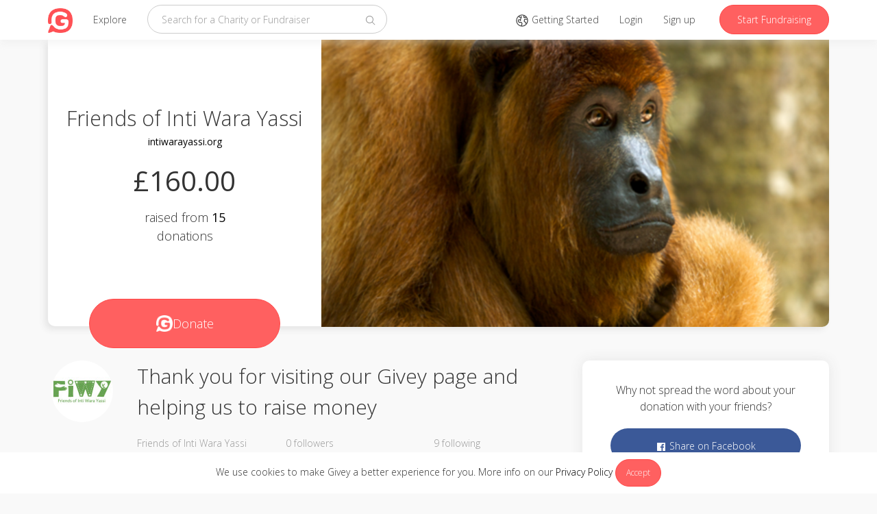

--- FILE ---
content_type: text/html; charset=utf-8
request_url: https://www.givey.com/charities/intiwarayassi/fundraisers
body_size: 437
content:
    <div class="row">
        <div class="col-md-6">
          <div class="panel panel-default panel-fundraiser compact">
            <div class="panel-body">
              <div class="top-column background-blue" style="background-image: url(https://res.cloudinary.com/givey/image/upload/v1467107668/hero_images/gbpsjcprol.jpg)">
                <div class="fundraiser-icon-wrapper"></div>
                <div class="fundraiser-stats">
                  <div class="row">
                    <div class="col-xs-6">
                      <strong>70%</strong>
                      of
                      <strong>£200</strong>
                      <span class="hidden-xs"></span>
                    </div>
                    <div class="col-xs-6 text-right">
                      <strong>£140</strong>
                      Raised
                    </div>
                  </div>
                  <div class="progress">
                    <div class="progress-bar" style="width: 70%"></div>
                  </div>
                </div>

                <div class="top-column-overlay"></div>
              </div>
              <div class="bottom-column">
                <h5>
                  <a href="/gbpsjcprol">Tough Mudder: Cha...</a>
                </h5>
                <div class="fundraiser-description">
                  Tough Mudder has to be the closest opportunity to taking part in the Krypton Factor! 
So for those that know me will understand why I have to do t...
                  <div class="description-overlay"></div>
                </div>
                <p class="read-more">
                  <strong><a href="/gbpsjcprol">Read more</a></strong>
                </p>
              </div>
            </div>
          </div>
        </div>
    </div>


--- FILE ---
content_type: text/html; charset=utf-8
request_url: https://www.givey.com/charities/intiwarayassi/donations
body_size: 574
content:
  <ul class="list-unstyled">
      <li>
        <div class="row">
          <div class="col-md-8">
                <a class="donor-name" href="/thomasphilipedgar">Thomas Edgar</a>
            <p>
              
            </p>
          </div>
          <div class="col-md-4 donation-created-at text-right">
            <p><date title="September 13, 2014 12:13">over 11 years</date></p>
          </div>
        </div>
        <div class="row donation-actions">
          <div class="col-md-6">
            <a href="/donations/MTQxMDYxMDQyMm1QbzU">
              <svg xmlns="http://www.w3.org/2000/svg" viewBox="0 0 32 32" width="16" height="16" fill="currentColor" class="carbon-icon"><path d="M16,4c6.6,0,12,5.4,12,12s-5.4,12-12,12S4,22.6,4,16S9.4,4,16,4 M16,2C8.3,2,2,8.3,2,16s6.3,14,14,14s14-6.3,14-14	S23.7,2,16,2z"/><path d="M24 15L17 15 17 8 15 8 15 15 8 15 8 17 15 17 15 24 17 24 17 17 24 17z"/></svg>
              Reply
</a>          </div>
          <div class="col-md-6">
            <a href="/donations/MTQxMDYxMDQyMm1QbzU">
              <svg xmlns="http://www.w3.org/2000/svg" viewBox="0 0 32 32" width="16" height="16" fill="currentColor" class="carbon-icon"><path d="M17.74,30,16,29l4-7h6a2,2,0,0,0,2-2V8a2,2,0,0,0-2-2H6A2,2,0,0,0,4,8V20a2,2,0,0,0,2,2h9v2H6a4,4,0,0,1-4-4V8A4,4,0,0,1,6,4H26a4,4,0,0,1,4,4V20a4,4,0,0,1-4,4H21.16Z"/><path d="M8 10H24V12H8zM8 16H18V18H8z"/></svg>
              1
              Comments
</a>          </div>
        </div>
      </li>
      <li>
        <div class="row">
          <div class="col-md-8">
                
            <p>
              
            </p>
          </div>
          <div class="col-md-4 donation-created-at text-right">
            <p><date title="September 12, 2014 20:22">over 11 years</date></p>
          </div>
        </div>
        <div class="row donation-actions">
          <div class="col-md-6">
            <a href="/donations/MTQxMDU1MzMzNll2V2w">
              <svg xmlns="http://www.w3.org/2000/svg" viewBox="0 0 32 32" width="16" height="16" fill="currentColor" class="carbon-icon"><path d="M16,4c6.6,0,12,5.4,12,12s-5.4,12-12,12S4,22.6,4,16S9.4,4,16,4 M16,2C8.3,2,2,8.3,2,16s6.3,14,14,14s14-6.3,14-14	S23.7,2,16,2z"/><path d="M24 15L17 15 17 8 15 8 15 15 8 15 8 17 15 17 15 24 17 24 17 17 24 17z"/></svg>
              Reply
</a>          </div>
          <div class="col-md-6">
            <a href="/donations/MTQxMDU1MzMzNll2V2w">
              <svg xmlns="http://www.w3.org/2000/svg" viewBox="0 0 32 32" width="16" height="16" fill="currentColor" class="carbon-icon"><path d="M17.74,30,16,29l4-7h6a2,2,0,0,0,2-2V8a2,2,0,0,0-2-2H6A2,2,0,0,0,4,8V20a2,2,0,0,0,2,2h9v2H6a4,4,0,0,1-4-4V8A4,4,0,0,1,6,4H26a4,4,0,0,1,4,4V20a4,4,0,0,1-4,4H21.16Z"/><path d="M8 10H24V12H8zM8 16H18V18H8z"/></svg>
              0
              Comments
</a>          </div>
        </div>
      </li>
      <li>
        <div class="row">
          <div class="col-md-8">
                <a class="donor-name" href="/rmg44">Rhian Mair</a>
            <p>
              
            </p>
          </div>
          <div class="col-md-4 donation-created-at text-right">
            <p><date title="September 12, 2014 14:34">over 11 years</date></p>
          </div>
        </div>
        <div class="row donation-actions">
          <div class="col-md-6">
            <a href="/donations/MTQxMDUzMjQ4M0FoMDM">
              <svg xmlns="http://www.w3.org/2000/svg" viewBox="0 0 32 32" width="16" height="16" fill="currentColor" class="carbon-icon"><path d="M16,4c6.6,0,12,5.4,12,12s-5.4,12-12,12S4,22.6,4,16S9.4,4,16,4 M16,2C8.3,2,2,8.3,2,16s6.3,14,14,14s14-6.3,14-14	S23.7,2,16,2z"/><path d="M24 15L17 15 17 8 15 8 15 15 8 15 8 17 15 17 15 24 17 24 17 17 24 17z"/></svg>
              Reply
</a>          </div>
          <div class="col-md-6">
            <a href="/donations/MTQxMDUzMjQ4M0FoMDM">
              <svg xmlns="http://www.w3.org/2000/svg" viewBox="0 0 32 32" width="16" height="16" fill="currentColor" class="carbon-icon"><path d="M17.74,30,16,29l4-7h6a2,2,0,0,0,2-2V8a2,2,0,0,0-2-2H6A2,2,0,0,0,4,8V20a2,2,0,0,0,2,2h9v2H6a4,4,0,0,1-4-4V8A4,4,0,0,1,6,4H26a4,4,0,0,1,4,4V20a4,4,0,0,1-4,4H21.16Z"/><path d="M8 10H24V12H8zM8 16H18V18H8z"/></svg>
              0
              Comments
</a>          </div>
        </div>
      </li>
      <li>
        <div class="row">
          <div class="col-md-8">
                
            <p>
              
            </p>
          </div>
          <div class="col-md-4 donation-created-at text-right">
            <p><date title="September 12, 2014 12:38">over 11 years</date></p>
          </div>
        </div>
        <div class="row donation-actions">
          <div class="col-md-6">
            <a href="/donations/MTQxMDUyNTQ5NUlSc3o">
              <svg xmlns="http://www.w3.org/2000/svg" viewBox="0 0 32 32" width="16" height="16" fill="currentColor" class="carbon-icon"><path d="M16,4c6.6,0,12,5.4,12,12s-5.4,12-12,12S4,22.6,4,16S9.4,4,16,4 M16,2C8.3,2,2,8.3,2,16s6.3,14,14,14s14-6.3,14-14	S23.7,2,16,2z"/><path d="M24 15L17 15 17 8 15 8 15 15 8 15 8 17 15 17 15 24 17 24 17 17 24 17z"/></svg>
              Reply
</a>          </div>
          <div class="col-md-6">
            <a href="/donations/MTQxMDUyNTQ5NUlSc3o">
              <svg xmlns="http://www.w3.org/2000/svg" viewBox="0 0 32 32" width="16" height="16" fill="currentColor" class="carbon-icon"><path d="M17.74,30,16,29l4-7h6a2,2,0,0,0,2-2V8a2,2,0,0,0-2-2H6A2,2,0,0,0,4,8V20a2,2,0,0,0,2,2h9v2H6a4,4,0,0,1-4-4V8A4,4,0,0,1,6,4H26a4,4,0,0,1,4,4V20a4,4,0,0,1-4,4H21.16Z"/><path d="M8 10H24V12H8zM8 16H18V18H8z"/></svg>
              0
              Comments
</a>          </div>
        </div>
      </li>
      <li>
        <div class="row">
          <div class="col-md-8">
                <a class="donor-name" href="/ellen_edgar">Ellen Edgar</a>
            <p>
              
            </p>
          </div>
          <div class="col-md-4 donation-created-at text-right">
            <p><date title="September 12, 2014 11:57">over 11 years</date></p>
          </div>
        </div>
        <div class="row donation-actions">
          <div class="col-md-6">
            <a href="/donations/MTQxMDUyMzAyMWRwd3Y">
              <svg xmlns="http://www.w3.org/2000/svg" viewBox="0 0 32 32" width="16" height="16" fill="currentColor" class="carbon-icon"><path d="M16,4c6.6,0,12,5.4,12,12s-5.4,12-12,12S4,22.6,4,16S9.4,4,16,4 M16,2C8.3,2,2,8.3,2,16s6.3,14,14,14s14-6.3,14-14	S23.7,2,16,2z"/><path d="M24 15L17 15 17 8 15 8 15 15 8 15 8 17 15 17 15 24 17 24 17 17 24 17z"/></svg>
              Reply
</a>          </div>
          <div class="col-md-6">
            <a href="/donations/MTQxMDUyMzAyMWRwd3Y">
              <svg xmlns="http://www.w3.org/2000/svg" viewBox="0 0 32 32" width="16" height="16" fill="currentColor" class="carbon-icon"><path d="M17.74,30,16,29l4-7h6a2,2,0,0,0,2-2V8a2,2,0,0,0-2-2H6A2,2,0,0,0,4,8V20a2,2,0,0,0,2,2h9v2H6a4,4,0,0,1-4-4V8A4,4,0,0,1,6,4H26a4,4,0,0,1,4,4V20a4,4,0,0,1-4,4H21.16Z"/><path d="M8 10H24V12H8zM8 16H18V18H8z"/></svg>
              1
              Comments
</a>          </div>
        </div>
      </li>
      <li>
        <div class="row">
          <div class="col-md-8">
                <a class="donor-name" href="/katerinatss">Kate T.</a>
            <p>
              
            </p>
          </div>
          <div class="col-md-4 donation-created-at text-right">
            <p><date title="September 12, 2014 01:04">over 11 years</date></p>
          </div>
        </div>
        <div class="row donation-actions">
          <div class="col-md-6">
            <a href="/donations/MTQxMDQ4Mzg3MGxwZnA">
              <svg xmlns="http://www.w3.org/2000/svg" viewBox="0 0 32 32" width="16" height="16" fill="currentColor" class="carbon-icon"><path d="M16,4c6.6,0,12,5.4,12,12s-5.4,12-12,12S4,22.6,4,16S9.4,4,16,4 M16,2C8.3,2,2,8.3,2,16s6.3,14,14,14s14-6.3,14-14	S23.7,2,16,2z"/><path d="M24 15L17 15 17 8 15 8 15 15 8 15 8 17 15 17 15 24 17 24 17 17 24 17z"/></svg>
              Reply
</a>          </div>
          <div class="col-md-6">
            <a href="/donations/MTQxMDQ4Mzg3MGxwZnA">
              <svg xmlns="http://www.w3.org/2000/svg" viewBox="0 0 32 32" width="16" height="16" fill="currentColor" class="carbon-icon"><path d="M17.74,30,16,29l4-7h6a2,2,0,0,0,2-2V8a2,2,0,0,0-2-2H6A2,2,0,0,0,4,8V20a2,2,0,0,0,2,2h9v2H6a4,4,0,0,1-4-4V8A4,4,0,0,1,6,4H26a4,4,0,0,1,4,4V20a4,4,0,0,1-4,4H21.16Z"/><path d="M8 10H24V12H8zM8 16H18V18H8z"/></svg>
              0
              Comments
</a>          </div>
        </div>
      </li>
  </ul>
    <a class="btn btn-white btn-lg" href="/donations?taggable_id=intiwarayassi">Show more</a>
